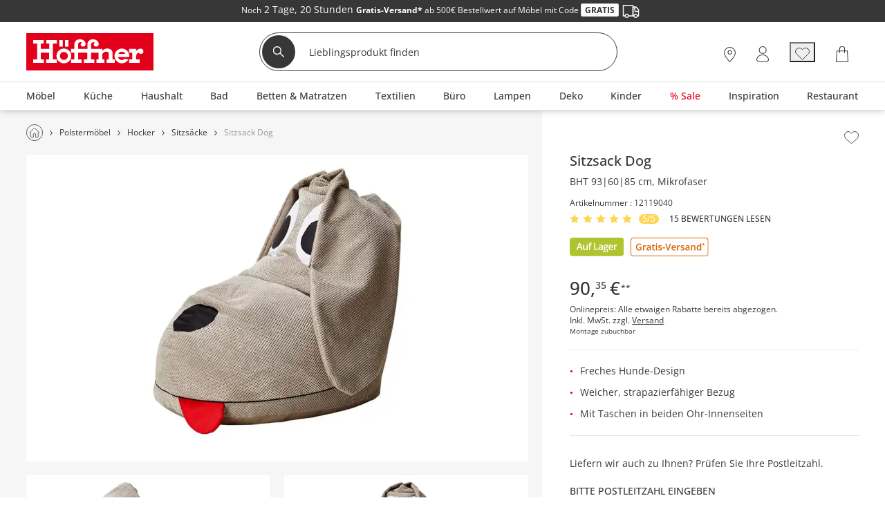

--- FILE ---
content_type: image/svg+xml
request_url: https://media.hoeffner.de/images/cms/ICN_ROLLO_1759736027854.svg
body_size: 520
content:
<?xml version="1.0" encoding="UTF-8"?><svg id="uuid-7f6b5eb0-c8c6-45f4-b077-64d1f09abf55" xmlns="http://www.w3.org/2000/svg" width="26" height="17.26" viewBox="0 0 26 17.26"><defs><style>.uuid-1102d3b7-27cc-4036-b32e-22a716bd9a80{fill:#373737;}.uuid-910df020-7225-40b2-a063-c388691957ee{fill:none;stroke:#373737;stroke-linecap:round;stroke-linejoin:round;}</style></defs><line class="uuid-910df020-7225-40b2-a063-c388691957ee" x1="20.65" y1=".52" x2="4.6" y2=".52"/><path class="uuid-910df020-7225-40b2-a063-c388691957ee" d="M2.34,2.77c0-1.24,1.01-2.25,2.25-2.25"/><path class="uuid-910df020-7225-40b2-a063-c388691957ee" d="M19.43,1.73c0-.67.54-1.22,1.22-1.22s1.22.54,1.22,1.22v13.93H4.8V4.99"/><path class="uuid-910df020-7225-40b2-a063-c388691957ee" d="M19.41,1.78s-.28,2.6,1.07,2.99c1.12,0,1.26-.3,1.26-.48,0,.16-.67.71-1.21.71H4.67c-2.47,0-2.33-2.22-2.33-2.22"/><line class="uuid-910df020-7225-40b2-a063-c388691957ee" x1="2.34" y1="2.63" x2="1.46" y2="2.63"/><line class="uuid-910df020-7225-40b2-a063-c388691957ee" x1="23.79" y1="2.63" x2="20.86" y2="2.63"/><path class="uuid-1102d3b7-27cc-4036-b32e-22a716bd9a80" d="M23.19,2.7c-.25,0-.46-.21-.46-.46s.21-.46.46-.46.46.21.46.46-.21.46-.46.46Z"/><path class="uuid-1102d3b7-27cc-4036-b32e-22a716bd9a80" d="M23.49,3.61c-.25,0-.46-.21-.46-.46s.21-.46.46-.46.46.21.46.46-.21.46-.46.46Z"/><path class="uuid-1102d3b7-27cc-4036-b32e-22a716bd9a80" d="M23.65,4.53c-.25,0-.46-.21-.46-.46s.21-.46.46-.46.46.21.46.46-.21.46-.46.46Z"/><path class="uuid-1102d3b7-27cc-4036-b32e-22a716bd9a80" d="M23.65,5.58c-.25,0-.46-.21-.46-.46s.21-.46.46-.46.46.21.46.46-.21.46-.46.46Z"/><path class="uuid-1102d3b7-27cc-4036-b32e-22a716bd9a80" d="M23.65,6.63c-.25,0-.46-.21-.46-.46s.21-.46.46-.46.46.21.46.46-.21.46-.46.46Z"/><path class="uuid-1102d3b7-27cc-4036-b32e-22a716bd9a80" d="M23.65,7.68c-.25,0-.46-.21-.46-.46s.21-.46.46-.46.46.21.46.46-.21.46-.46.46Z"/><path class="uuid-1102d3b7-27cc-4036-b32e-22a716bd9a80" d="M23.65,8.73c-.25,0-.46-.21-.46-.46s.21-.46.46-.46.46.21.46.46-.21.46-.46.46Z"/><path class="uuid-1102d3b7-27cc-4036-b32e-22a716bd9a80" d="M23.65,9.78c-.25,0-.46-.21-.46-.46s.21-.46.46-.46.46.21.46.46-.21.46-.46.46Z"/><path class="uuid-1102d3b7-27cc-4036-b32e-22a716bd9a80" d="M23.65,10.83c-.25,0-.46-.21-.46-.46s.21-.46.46-.46.46.21.46.46-.21.46-.46.46Z"/><path class="uuid-1102d3b7-27cc-4036-b32e-22a716bd9a80" d="M23.65,11.87c-.25,0-.46-.21-.46-.46s.21-.46.46-.46.46.21.46.46-.21.46-.46.46Z"/><path class="uuid-1102d3b7-27cc-4036-b32e-22a716bd9a80" d="M23.65,12.92c-.25,0-.46-.21-.46-.46s.21-.46.46-.46.46.21.46.46-.21.46-.46.46Z"/><path class="uuid-1102d3b7-27cc-4036-b32e-22a716bd9a80" d="M23.65,13.06c-.25,0-.46-.21-.46-.46s.21-.46.46-.46.46.21.46.46-.21.46-.46.46Z"/><path class="uuid-1102d3b7-27cc-4036-b32e-22a716bd9a80" d="M23.65,14.11c-.25,0-.46-.21-.46-.46s.21-.46.46-.46.46.21.46.46-.21.46-.46.46Z"/><path class="uuid-1102d3b7-27cc-4036-b32e-22a716bd9a80" d="M23.65,15.16c-.25,0-.46-.21-.46-.46s.21-.46.46-.46.46.21.46.46-.21.46-.46.46Z"/><path class="uuid-1102d3b7-27cc-4036-b32e-22a716bd9a80" d="M23.65,16.21c-.25,0-.46-.21-.46-.46s.21-.46.46-.46.46.21.46.46-.21.46-.46.46Z"/><path class="uuid-1102d3b7-27cc-4036-b32e-22a716bd9a80" d="M23.65,17.26c-.25,0-.46-.21-.46-.46s.21-.46.46-.46.46.21.46.46-.21.46-.46.46Z"/></svg>

--- FILE ---
content_type: image/svg+xml
request_url: https://www.hoeffner.de/static-content/images/svg/logoH.svg
body_size: 546
content:
<svg version="1.1" xmlns="http://www.w3.org/2000/svg" xmlns:xlink="http://www.w3.org/1999/xlink" xmlns:a="http://ns.adobe.com/AdobeSVGViewerExtensions/3.0/" x="0px" y="0px" width="49px" height="49px" viewbox="0 0 49 49" style="enable-background:new 0 0 49 49" xml:space="preserve">
  <style type="text/css">
    .logoDocked0{fill:#E30613;}
    .logoDocked1{fill:#FFFFFF;}
  </style>
  <defs></defs>
  <rect class="logoDocked0" width="49" height="49"></rect>
  <path class="logoDocked1" d="M40.4,8.7H26.5v4.8c0,0,3.3,0,3.7,0c0,0.5,0,6.5,0,7c-0.5,0-10.9,0-11.4,0c0-0.5,0-6.5,0-7c0.5,0,4.2,0,4.2,0      V8.7H8.2v4.8c0,0,4.9,0,5.4,0c0,0.5,0,21.5,0,22c-0.5,0-5.4,0-5.4,0v4.8h14.7v-4.8c0,0-3.7,0-4.2,0c0-0.5,0-9.3,0-9.8      c0.5,0,10.9,0,11.5,0c0,0.5,0,9.3,0,9.8c-0.5,0-4.1,0-4.1,0v4.8h14.6v-4.8c0,0-4.7,0-5.2,0c0-0.5,0-21.5,0-22c0.5,0,5.1,0,5.1,0V8.7      H40.4z"></path>
  <rect class="logoDocked0" width="49" height="49"></rect>
  <path class="logoDocked1" d="M40.4,8.7H26.5v4.8c0,0,3.3,0,3.7,0c0,0.5,0,6.5,0,7c-0.5,0-10.9,0-11.4,0c0-0.5,0-6.5,0-7c0.5,0,4.2,0,4.2,0      V8.7H8.2v4.8c0,0,4.9,0,5.4,0c0,0.5,0,21.5,0,22c-0.5,0-5.4,0-5.4,0v4.8h14.7v-4.8c0,0-3.7,0-4.2,0c0-0.5,0-9.3,0-9.8      c0.5,0,10.9,0,11.5,0c0,0.5,0,9.3,0,9.8c-0.5,0-4.1,0-4.1,0v4.8h14.6v-4.8c0,0-4.7,0-5.2,0c0-0.5,0-21.5,0-22c0.5,0,5.1,0,5.1,0V8.7      H40.4z"></path>
</svg>